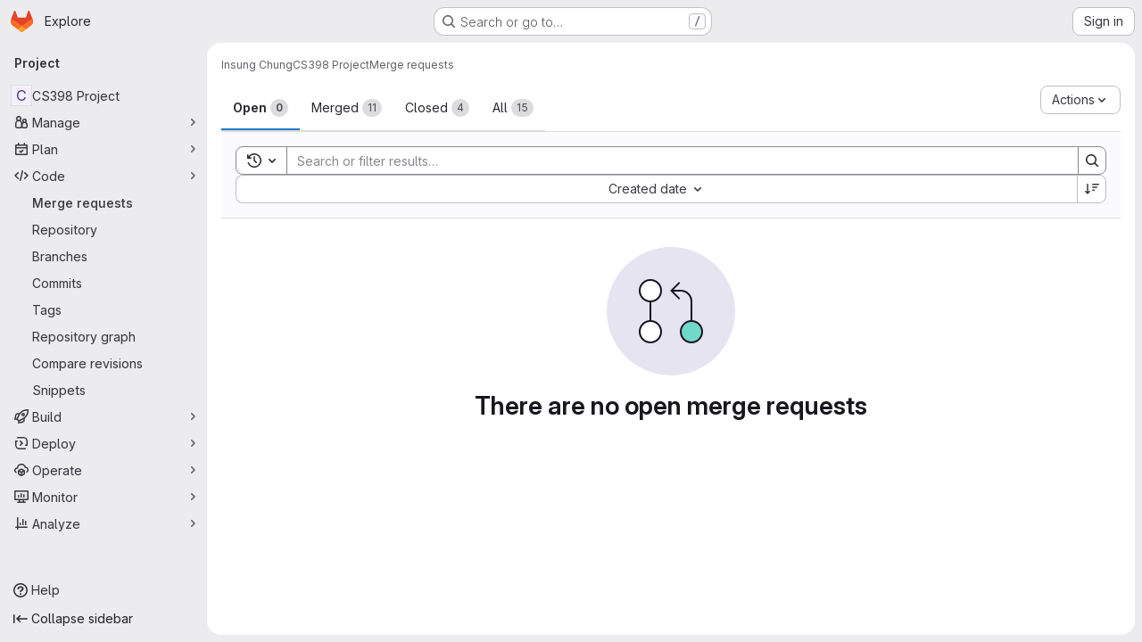

--- FILE ---
content_type: text/javascript; charset=utf-8
request_url: https://git.uwaterloo.ca/assets/webpack/commons-pages.groups.merge_requests-pages.projects.merge_requests.conflicts-pages.projects.merge_req-fc9b6d62.c864e9c3.chunk.js
body_size: 8177
content:
(this.webpackJsonp=this.webpackJsonp||[]).push([["commons-pages.groups.merge_requests-pages.projects.merge_requests.conflicts-pages.projects.merge_req-fc9b6d62"],{"+C8Q":function(e,t,l){"use strict";var a={props:{label:{type:Object,required:!0}}},s=l("tBpV"),i=Object(s.a)(a,(function(){var e=this._self._c;return e("div",{staticClass:"gl-flex gl-break-anywhere"},[e("span",{staticClass:"dropdown-label-box gl-top-0 gl-mr-3 gl-shrink-0",style:{"background-color":this.label.color},attrs:{"data-testid":"label-color-box"}}),this._v(" "),e("span",[this._v(this._s(this.label.title))])])}),[],!1,null,null,null);t.a=i.exports},"50mh":function(e,t,l){"use strict";var a={components:{GlDropdownItem:l("Czxp").a},inject:["allowLabelCreate","labelsManagePath"],props:{footerCreateLabelTitle:{type:String,required:!0},footerManageLabelTitle:{type:String,required:!1,default:""}},computed:{showManageLabelsItem(){return this.footerManageLabelTitle&&this.labelsManagePath}}},s=l("tBpV"),i=Object(s.a)(a,(function(){var e=this,t=e._self._c;return t("div",{attrs:{"data-testid":"dropdown-footer"}},[e.allowLabelCreate?t("gl-dropdown-item",{attrs:{role:"button","data-testid":"create-label-button"},nativeOn:{"!click":function(t){return t.stopPropagation(),e.$emit("toggleDropdownContentsCreateView")}}},[e._v("\n    "+e._s(e.footerCreateLabelTitle)+"\n  ")]):e._e(),e._v(" "),e.showManageLabelsItem?t("gl-dropdown-item",{attrs:{role:"button","data-testid":"manage-labels-button",href:e.labelsManagePath},nativeOn:{"!click":function(e){e.stopPropagation()}}},[e._v("\n    "+e._s(e.footerManageLabelTitle)+"\n  ")]):e._e()],1)}),[],!1,null,null,null);t.a=i.exports},"6UTF":function(e,t,l){"use strict";var a=l("CbCZ"),s=l("1I5c"),i={components:{GlButton:a.a,GlSearchBoxByType:s.a},props:{labelsCreateTitle:{type:String,required:!0},labelsListTitle:{type:String,required:!0},showDropdownContentsCreateView:{type:Boolean,required:!0},labelsFetchInProgress:{type:Boolean,required:!1,default:!1},searchKey:{type:String,required:!0},isStandalone:{type:Boolean,required:!1,default:!1}},computed:{dropdownTitle(){return this.showDropdownContentsCreateView?this.labelsCreateTitle:this.labelsListTitle}},expose:["focusInput"],methods:{focusInput(){var e;null===(e=this.$refs.searchInput)||void 0===e||e.focusInput()}}},r=l("tBpV"),o=Object(r.a)(i,(function(){var e=this,t=e._self._c;return t("div",{attrs:{"data-testid":"dropdown-header"}},[e.isStandalone?e._e():t("div",{staticClass:"dropdown-title gl-mb-0 gl-flex gl-items-center gl-pb-4 gl-pt-2",attrs:{"data-testid":"dropdown-header-title"}},[e.showDropdownContentsCreateView?t("gl-button",{staticClass:"js-btn-back dropdown-header-button !gl-p-0",attrs:{"aria-label":e.__("Go back"),variant:"link",size:"small",icon:"arrow-left","data-testid":"go-back-button"},on:{click:function(t){return t.stopPropagation(),e.$emit("toggleDropdownContentsCreateView")}}}):e._e(),e._v(" "),t("span",{staticClass:"gl-grow"},[e._v(e._s(e.dropdownTitle))]),e._v(" "),t("gl-button",{staticClass:"dropdown-header-button !gl-p-0",attrs:{"aria-label":e.__("Close"),variant:"link",size:"small",icon:"close","data-testid":"close-labels-dropdown-button"},on:{click:function(t){return e.$emit("closeDropdown")}}})],1),e._v(" "),e.showDropdownContentsCreateView?e._e():t("gl-search-box-by-type",{ref:"searchInput",attrs:{value:e.searchKey,placeholder:e.__("Search labels"),disabled:e.labelsFetchInProgress,"data-testid":"dropdown-input-field"},on:{input:function(t){return e.$emit("input",t)},keydown:function(t){return!t.type.indexOf("key")&&e._k(t.keyCode,"enter",13,t.key,"Enter")?null:e.$emit("searchEnter",t)}}})],1)}),[],!1,null,null,null);t.a=o.exports},HItA:function(e,t,l){var a={kind:"Document",definitions:[{kind:"OperationDefinition",operation:"subscription",name:{kind:"Name",value:"issuableLabelsUpdatedEE"},variableDefinitions:[{kind:"VariableDefinition",variable:{kind:"Variable",name:{kind:"Name",value:"issuableId"}},type:{kind:"NonNullType",type:{kind:"NamedType",name:{kind:"Name",value:"IssuableID"}}},directives:[]}],directives:[],selectionSet:{kind:"SelectionSet",selections:[{kind:"Field",name:{kind:"Name",value:"issuableLabelsUpdated"},arguments:[{kind:"Argument",name:{kind:"Name",value:"issuableId"},value:{kind:"Variable",name:{kind:"Name",value:"issuableId"}}}],directives:[],selectionSet:{kind:"SelectionSet",selections:[{kind:"InlineFragment",typeCondition:{kind:"NamedType",name:{kind:"Name",value:"Issue"}},directives:[],selectionSet:{kind:"SelectionSet",selections:[{kind:"Field",name:{kind:"Name",value:"id"},arguments:[],directives:[]},{kind:"Field",name:{kind:"Name",value:"labels"},arguments:[],directives:[],selectionSet:{kind:"SelectionSet",selections:[{kind:"Field",name:{kind:"Name",value:"nodes"},arguments:[],directives:[],selectionSet:{kind:"SelectionSet",selections:[{kind:"FragmentSpread",name:{kind:"Name",value:"Label"},directives:[]}]}}]}}]}},{kind:"InlineFragment",typeCondition:{kind:"NamedType",name:{kind:"Name",value:"MergeRequest"}},directives:[],selectionSet:{kind:"SelectionSet",selections:[{kind:"Field",name:{kind:"Name",value:"id"},arguments:[],directives:[]},{kind:"Field",name:{kind:"Name",value:"labels"},arguments:[],directives:[],selectionSet:{kind:"SelectionSet",selections:[{kind:"Field",name:{kind:"Name",value:"nodes"},arguments:[],directives:[],selectionSet:{kind:"SelectionSet",selections:[{kind:"FragmentSpread",name:{kind:"Name",value:"Label"},directives:[]}]}}]}}]}},{kind:"InlineFragment",typeCondition:{kind:"NamedType",name:{kind:"Name",value:"Epic"}},directives:[],selectionSet:{kind:"SelectionSet",selections:[{kind:"Field",name:{kind:"Name",value:"id"},arguments:[],directives:[]},{kind:"Field",name:{kind:"Name",value:"labels"},arguments:[],directives:[],selectionSet:{kind:"SelectionSet",selections:[{kind:"Field",name:{kind:"Name",value:"nodes"},arguments:[],directives:[],selectionSet:{kind:"SelectionSet",selections:[{kind:"FragmentSpread",name:{kind:"Name",value:"Label"},directives:[]}]}}]}}]}}]}}]}}],loc:{start:0,end:495}};a.loc.source={body:'#import "~/graphql_shared/fragments/label.fragment.graphql"\n\nsubscription issuableLabelsUpdatedEE($issuableId: IssuableID!) {\n  issuableLabelsUpdated(issuableId: $issuableId) {\n    ... on Issue {\n      id\n      labels {\n        nodes {\n          ...Label\n        }\n      }\n    }\n    ... on MergeRequest {\n      id\n      labels {\n        nodes {\n          ...Label\n        }\n      }\n    }\n    ... on Epic {\n      id\n      labels {\n        nodes {\n          ...Label\n        }\n      }\n    }\n  }\n}\n',name:"GraphQL request",locationOffset:{line:1,column:1}};var s={};a.definitions=a.definitions.concat(l("30z/").definitions.filter((function(e){if("FragmentDefinition"!==e.kind)return!0;var t=e.name.value;return!s[t]&&(s[t]=!0,!0)})));var i={};function r(e,t){for(var l=0;l<e.definitions.length;l++){var a=e.definitions[l];if(a.name&&a.name.value==t)return a}}a.definitions.forEach((function(e){if(e.name){var t=new Set;!function e(t,l){if("FragmentSpread"===t.kind)l.add(t.name.value);else if("VariableDefinition"===t.kind){var a=t.type;"NamedType"===a.kind&&l.add(a.name.value)}t.selectionSet&&t.selectionSet.selections.forEach((function(t){e(t,l)})),t.variableDefinitions&&t.variableDefinitions.forEach((function(t){e(t,l)})),t.definitions&&t.definitions.forEach((function(t){e(t,l)}))}(e,t),i[e.name.value]=t}})),e.exports=a,e.exports.issuableLabelsUpdatedEE=function(e,t){var l={kind:e.kind,definitions:[r(e,t)]};e.hasOwnProperty("loc")&&(l.loc=e.loc);var a=i[t]||new Set,s=new Set,o=new Set;for(a.forEach((function(e){o.add(e)}));o.size>0;){var n=o;o=new Set,n.forEach((function(e){s.has(e)||(s.add(e),(i[e]||new Set).forEach((function(e){o.add(e)})))}))}return s.forEach((function(t){var a=r(e,t);a&&l.definitions.push(a)})),l}(a,"issuableLabelsUpdatedEE")},ZIW3:function(e,t,l){"use strict";var a=l("Tmea"),s=l.n(a),i=(l("3UXl"),l("iyoE"),l("UezY"),l("z6RN"),l("hG7+"),l("HItA")),r=l.n(i),o=l("FxFN"),n=l("jlnU"),d=l("sHIo"),c=l("AxUD"),u=l("/lV4"),b=l("d08M"),p=l("wQDE"),h=l("D+x4"),g=l("d6eQ"),m=l("kMc5"),f=l("DVFT"),w=l("CbCZ"),v=l("PZST"),L=l("Czxp"),S=l("Jx7q"),y=l("GuZl"),k=l("LWzu"),C=l("NnjE"),j=l("gFTu"),_=l("PxiM"),T=l.n(_),D=l("+C8Q"),I={components:{GlDropdownItem:L.a,GlLoadingIcon:C.a,GlIntersectionObserver:j.a,LabelItem:D.a},model:{prop:"localSelectedLabels"},props:{allowMultiselect:{type:Boolean,required:!0},localSelectedLabels:{type:Array,required:!0},fullPath:{type:String,required:!0},searchKey:{type:String,required:!0},workspaceType:{type:String,required:!0}},data:()=>({labels:[],isVisible:!1}),apollo:{labels:{query(){return g.r[this.workspaceType].query},variables(){return{fullPath:this.fullPath,searchTerm:this.searchKey}},skip(){return 1===this.searchKey.length||!this.isVisible},update:function(e){var t;return(null===(t=e.workspace)||void 0===t||null===(t=t.labels)||void 0===t?void 0:t.nodes)||[]},error(){Object(n.createAlert)({message:Object(u.a)("Error fetching labels.")})}}},computed:{labelsFetchInProgress(){return this.$apollo.queries.labels.loading},localSelectedLabelsIds(){return this.localSelectedLabels.map((function(e){return Object(o.f)(e.id)}))},visibleLabels(){return this.searchKey?T.a.filter(this.labels,this.searchKey,{key:["title"]}):this.labels},showNoMatchingResultsMessage(){return Boolean(this.searchKey)&&0===this.visibleLabels.length},shouldHighlightFirstItem(){return""!==this.searchKey&&this.visibleLabels.length>0}},methods:{selectFirstItem(){this.shouldHighlightFirstItem&&this.handleLabelClick(this.visibleLabels[0])},isLabelSelected(e){return this.localSelectedLabelsIds.includes(Object(o.f)(e.id))},updateSelectedLabels(e){let t;t=this.isLabelSelected(e)?this.localSelectedLabels.filter((function({id:t}){return t!==Object(o.f)(e.id)&&t!==e.id})):[...this.localSelectedLabels,e],this.$emit("input",t)},handleLabelClick(e){this.updateSelectedLabels(e),this.allowMultiselect||this.$emit("closeDropdown",this.localSelectedLabels)},onDropdownAppear(){this.isVisible=!0},handleFocus(e,t){var l;0===t&&e.target.classList.contains("is-focused")&&(e.target.classList.remove("is-focused"),null!==(l=e.target.parentNode)&&void 0!==l&&null!==(l=l.nextElementSibling)&&void 0!==l&&l.querySelector("button")&&e.target.parentNode.nextElementSibling.querySelector("button").focus())}}},q=l("tBpV"),O=Object(q.a)(I,(function(){var e=this,t=e._self._c;return t("gl-intersection-observer",{on:{appear:e.onDropdownAppear}},[t("div",{staticClass:"js-labels-list"},[t("div",{ref:"labelsListContainer",attrs:{"data-testid":"dropdown-content"}},[e.labelsFetchInProgress?t("gl-loading-icon",{staticClass:"labels-fetch-loading gl-mb-3 gl-h-full gl-w-full gl-items-center",attrs:{size:"sm"}}):[e._l(e.visibleLabels,(function(l,a){return t("gl-dropdown-item",{key:l.id,attrs:{"is-checked":e.isLabelSelected(l),"is-check-item":"",active:e.shouldHighlightFirstItem&&0===a,"active-class":"is-focused","data-testid":"labels-list"},nativeOn:{"!focus":function(t){return e.handleFocus(t,a)},"!click":function(t){return t.stopPropagation(),e.handleLabelClick(l)}}},[t("label-item",{attrs:{label:l}})],1)})),e._v(" "),t("gl-dropdown-item",{directives:[{name:"show",rawName:"v-show",value:e.showNoMatchingResultsMessage,expression:"showNoMatchingResultsMessage"}],staticClass:"gl-p-3 gl-text-center",attrs:{"data-testid":"no-results"}},[e._v("\n          "+e._s(e.__("No matching results"))+"\n        ")])]],2)])])}),[],!1,null,null,null).exports,P=l("50mh"),x=l("6UTF");const F=function(e){return e===f.e},V=function(e){return e===f.f},E=function(e){return e===f.d};var B={components:{DropdownContentsLabelsView:O,DropdownContentsCreateView:k.a,DropdownHeader:x.a,DropdownFooter:P.a,GlButton:w.a,GlDropdown:v.a,GlDropdownItem:L.a,GlLink:S.a},inject:{toggleAttrs:{default:function(){return{}}}},props:{labelsCreateTitle:{type:String,required:!0},selectedLabels:{type:Array,required:!0},allowMultiselect:{type:Boolean,required:!0},labelsListTitle:{type:String,required:!0},dropdownButtonText:{type:String,required:!0},footerCreateLabelTitle:{type:String,required:!0},footerManageLabelTitle:{type:String,required:!0},variant:{type:String,required:!0},isVisible:{type:Boolean,required:!1,default:!1},fullPath:{type:String,required:!0},workspaceType:{type:String,required:!0},attrWorkspacePath:{type:String,required:!0},labelCreateType:{type:String,required:!0}},data(){return{showDropdownContentsCreateView:!1,localSelectedLabels:[...this.selectedLabels],isDirty:!1,searchKey:""}},computed:{dropdownContentsView(){return this.showDropdownContentsCreateView?"dropdown-contents-create-view":"dropdown-contents-labels-view"},buttonText(){return this.localSelectedLabels.length?this.localSelectedLabels.length>1?Object(u.j)(Object(u.i)("LabelSelect|%{firstLabelName} +%{remainingLabelCount} more"),{firstLabelName:this.localSelectedLabels[0].title,remainingLabelCount:this.localSelectedLabels.length-1}):this.localSelectedLabels[0].title:this.dropdownButtonText||Object(u.a)("Label")},showDropdownFooter(){return!this.showDropdownContentsCreateView&&!this.isStandalone},isStandalone(){return V(this.variant)},isSidebar(){return F(this.variant)}},watch:{localSelectedLabels:{handler(){this.isDirty=!0},deep:!0},isVisible(e){e?(this.$refs.dropdown.show(),this.isDirty=!1,this.localSelectedLabels=this.selectedLabels):(this.$refs.dropdown.hide(),this.setLabels())},selectedLabels(e){this.isDirty&&this.isSidebar||(this.localSelectedLabels=e)}},created(){this.debouncedSearchKeyUpdate=s()(this.setSearchKey,y.i)},beforeDestroy(){this.debouncedSearchKeyUpdate.cancel()},methods:{toggleDropdownContentsCreateView(){this.showDropdownContentsCreateView=!this.showDropdownContentsCreateView},toggleDropdownContent(){var e;this.toggleDropdownContentsCreateView(),null!==(e=this.$refs.dropdown)&&void 0!==e&&e.$refs.dropdown&&this.$refs.dropdown.$refs.dropdown.$_popper.scheduleUpdate()},setLabels(){this.isDirty&&this.$emit("setLabels",this.localSelectedLabels)},handleDropdownHide(){this.$emit("closeDropdown"),this.isSidebar||this.setLabels()},setSearchKey(e){this.searchKey=e},setFocus(){this.$refs.header.focusInput()},hideDropdown(){this.$refs.dropdown.hide()},showDropdown(){this.$refs.dropdown.show()},clearSearch(){this.allowMultiselect&&!this.isStandalone&&(this.searchKey="",this.setFocus())},selectFirstItem(){this.$refs.dropdownContentsView.selectFirstItem()},handleNewLabel(e){this.localSelectedLabels=[...this.localSelectedLabels,e],this.toggleDropdownContent(),this.clearSearch()}}},$=Object(q.a)(B,(function(){var e=this,t=e._self._c;return t("gl-dropdown",{ref:"dropdown",attrs:{text:e.buttonText,block:"","data-testid":"labels-select-dropdown-contents","toggle-attrs":e.toggleAttrs},on:{hide:e.handleDropdownHide,shown:e.setFocus},scopedSlots:e._u([{key:"header",fn:function(){return[t("dropdown-header",{ref:"header",attrs:{"search-key":e.searchKey,"labels-create-title":e.labelsCreateTitle,"labels-list-title":e.labelsListTitle,"show-dropdown-contents-create-view":e.showDropdownContentsCreateView,"is-standalone":e.isStandalone},on:{toggleDropdownContentsCreateView:e.toggleDropdownContent,closeDropdown:e.hideDropdown,input:e.debouncedSearchKeyUpdate,searchEnter:function(t){return t.preventDefault(),e.selectFirstItem.apply(null,arguments)}}})]},proxy:!0},{key:"default",fn:function(){return[t(e.dropdownContentsView,{ref:"dropdownContentsView",tag:"component",attrs:{"search-key":e.searchKey,"allow-multiselect":e.allowMultiselect,"full-path":e.fullPath,"workspace-type":e.workspaceType,"attr-workspace-path":e.attrWorkspacePath,"label-create-type":e.labelCreateType},on:{hideCreateView:e.toggleDropdownContent,labelCreated:e.handleNewLabel,input:e.clearSearch},model:{value:e.localSelectedLabels,callback:function(t){e.localSelectedLabels=t},expression:"localSelectedLabels"}})]},proxy:!0},{key:"footer",fn:function(){return[e.showDropdownFooter?t("dropdown-footer",{attrs:{"footer-create-label-title":e.footerCreateLabelTitle,"footer-manage-label-title":e.footerManageLabelTitle},on:{toggleDropdownContentsCreateView:e.toggleDropdownContent}}):e._e()]},proxy:!0}])})}),[],!1,null,null,null).exports,M=l("pEyj"),N=l("TKCn"),R=l.n(N),U=l("OVZb"),G=l("NmEs"),K={components:{GlLabel:U.a},inject:["allowScopedLabels"],props:{disabled:{type:Boolean,required:!1,default:!1},selectedLabels:{type:Array,required:!0},allowLabelRemove:{type:Boolean,required:!0},supportsLockOnMerge:{type:Boolean,required:!1,default:!1},labelsFilterBasePath:{type:String,required:!0},labelsFilterParam:{type:String,required:!0}},computed:{sortedSelectedLabels(){return R()(this.selectedLabels,(function(e){return Object(G.F)(e)}))}},methods:{buildFilterUrl({title:e}){const{labelsFilterBasePath:t,labelsFilterParam:l}=this;return`${t}?${l}[]=${encodeURIComponent(e)}`},scopedLabel(e){return this.allowScopedLabels&&Object(G.F)(e)},isLabelLocked(e){return e.lock_on_merge&&this.supportsLockOnMerge},showCloseButton(e){return this.allowLabelRemove&&!this.isLabelLocked(e)},removeLabel(e){this.$emit("onLabelRemove",e)}}},A=Object(q.a)(K,(function(){var e=this,t=e._self._c;return t("div",{staticClass:"gl-mt-3",attrs:{"data-testid":"embedded-labels-list"}},e._l(e.sortedSelectedLabels,(function(l){return t("gl-label",{key:l.id,staticClass:"gl-mb-2 gl-mr-2",attrs:{"data-qa-label-name":l.title,title:l.title,description:l.description,"background-color":l.color,target:e.buildFilterUrl(l),scoped:e.scopedLabel(l),"show-close-button":e.showCloseButton(l),disabled:e.disabled,"tooltip-placement":"top"},on:{close:function(t){return e.removeLabel(l.id)}}})})),1)}),[],!1,null,null,null).exports,z={components:{DropdownValue:M.a,DropdownContents:$,EmbeddedLabelsList:A,SidebarEditableItem:m.a},mixins:[Object(d.a)()],inject:{allowLabelEdit:{default:!1}},props:{iid:{type:String,required:!1,default:""},fullPath:{type:String,required:!0},allowLabelRemove:{type:Boolean,required:!1,default:!1},allowMultiselect:{type:Boolean,required:!1,default:!1},showEmbeddedLabelsList:{type:Boolean,required:!1,default:!1},variant:{type:String,required:!1,default:f.e},labelsFilterBasePath:{type:String,required:!1,default:""},labelsFilterParam:{type:String,required:!1,default:"label_name"},dropdownButtonText:{type:String,required:!1,default:Object(u.a)("Label")},labelsListTitle:{type:String,required:!1,default:Object(u.a)("Select labels")},labelsCreateTitle:{type:String,required:!1,default:Object(u.a)("Create group label")},footerCreateLabelTitle:{type:String,required:!1,default:Object(u.a)("Create group label")},footerManageLabelTitle:{type:String,required:!1,default:Object(u.a)("Manage group labels")},issuableType:{type:String,required:!0},issuableSupportsLockOnMerge:{type:Boolean,required:!1,default:!1},workspaceType:{type:String,required:!0},attrWorkspacePath:{type:String,required:!0},labelCreateType:{type:String,required:!0},selectedLabels:{type:Array,required:!1,default:function(){return[]}}},data:()=>({issuable:null,labelsSelectInProgress:!1,oldIid:null,sidebarExpandedOnClick:!1}),computed:{isLoading(){return this.labelsSelectInProgress||this.$apollo.queries.issuable.loading},issuableLabelIds(){return this.issuableLabels.map((function(e){return e.id}))},issuableLabels(){var e;return""!==this.iid?(null===(e=this.issuable)||void 0===e?void 0:e.labels.nodes)||[]:this.selectedLabels||[]},issuableId(){var e;return null===(e=this.issuable)||void 0===e?void 0:e.id},isLabelListEnabled(){return this.showEmbeddedLabelsList&&E(this.variant)},isLockOnMergeSupported(){var e;return this.issuableSupportsLockOnMerge||(null===(e=this.issuable)||void 0===e?void 0:e.supportsLockOnMerge)},labelShortcutDescription:()=>Object(p.b)()?null:b.J.description,labelShortcutKey:()=>Object(p.b)()?null:Object(b.Hb)(b.J)[0],labelTooltip(){const e=this.labelShortcutDescription,t=this.labelShortcutKey;return Object(p.b)()?null:Object(h.b)(`${e} <kbd class="flat gl-ml-1" aria-hidden=true>${t}</kbd>`)}},apollo:{issuable:{query(){return g.g[this.issuableType].issuableQuery},skip(){return!F(this.variant)||!this.iid},variables(){const e={iid:this.iid,fullPath:this.fullPath};return this.issuableType===c.s&&(e.types=["TEST_CASE"]),e},update(e){var t;return null===(t=e.workspace)||void 0===t?void 0:t.issuable},error(){Object(n.createAlert)({message:Object(u.a)("Error fetching labels.")})},subscribeToMore:{document:()=>r.a,variables(){return{issuableId:this.issuableId}},skip(){return!this.issuableId||!this.isDropdownVariantSidebar},updateQuery(e,{subscriptionData:{data:{issuableLabelsUpdated:t}}}){if(t){const{id:e,labels:{nodes:l}}=t;this.$emit("updateSelectedLabels",{id:e,labels:l})}}}}},watch:{iid(e,t){this.oldIid=t}},mounted(){document.addEventListener("toggleSidebarRevealLabelsDropdown",this.handleCollapsedValueClick)},beforeDestroy(){document.removeEventListener("toggleSidebarRevealLabelsDropdown",this.handleCollapsedValueClick)},methods:{handleDropdownClose(e){""!==this.iid?this.updateSelectedLabels(this.getUpdateVariables(e)):this.$emit("updateSelectedLabels",{labels:e}),this.collapseEditableItem()},collapseEditableItem(){var e;null===(e=this.$refs.editable)||void 0===e||e.collapse(),this.sidebarExpandedOnClick&&(this.sidebarExpandedOnClick=!1,this.$emit("toggleCollapse"))},handleCollapsedValueClick(){var e=this;this.sidebarExpandedOnClick=!0,this.$emit("toggleCollapse"),s()((function(){e.$refs.editable.toggle(),e.$refs.dropdownContents.showDropdown()}),f.a)()},getUpdateVariables(e){let t=[];t=e.map((function({id:e}){return e}));const l=this.oldIid||this.iid,a={iid:l,projectPath:this.fullPath,labelIds:t};switch(this.issuableType){case c.p:case c.s:return a;case c.q:return{...a,operationMode:o.j.replace};case c.n:return{iid:l,groupPath:this.fullPath,addLabelIds:t.map((function(e){return Object(o.f)(e)})),removeLabelIds:this.issuableLabelIds.filter((function(e){return!t.includes(e)})).map((function(e){return Object(o.f)(e)}))};default:return{}}},updateSelectedLabels(e){var t=this;this.labelsSelectInProgress=!0,this.$apollo.mutate({mutation:g.g[this.issuableType].mutation,variables:{input:e}}).then((function({data:e}){var l,a,s;if(null!==(l=e.updateIssuableLabels)&&void 0!==l&&null!==(l=l.errors)&&void 0!==l&&l.length)throw new Error;t.$emit("updateSelectedLabels",{id:null===(a=e.updateIssuableLabels)||void 0===a||null===(a=a.issuable)||void 0===a?void 0:a.id,labels:null===(s=e.updateIssuableLabels)||void 0===s||null===(s=s.issuable)||void 0===s||null===(s=s.labels)||void 0===s?void 0:s.nodes})})).catch((function(e){return Object(n.createAlert)({message:Object(u.a)("An error occurred while updating labels."),captureError:!0,error:e})})).finally((function(){t.labelsSelectInProgress=!1}))},getRemoveVariables(e){const t={iid:this.iid,projectPath:this.fullPath};switch(this.issuableType){case c.p:case c.s:return{...t,removeLabelIds:[e]};case c.q:return{...t,labelIds:[e],operationMode:o.j.remove};case c.n:return{iid:this.iid,removeLabelIds:[Object(o.f)(e)],groupPath:this.fullPath};default:return{}}},handleLabelRemove(e){""!==this.iid&&this.updateSelectedLabels(this.getRemoveVariables(e)),this.$emit("onLabelRemove",e)},isDropdownVariantSidebar:F,isDropdownVariantStandalone:V,isDropdownVariantEmbedded:E}},H=Object(q.a)(z,(function(){var e=this,t=e._self._c;return t("div",{staticClass:"labels-select-wrapper gl-relative",class:{"is-standalone":e.isDropdownVariantStandalone(e.variant),"is-embedded":e.isDropdownVariantEmbedded(e.variant)},attrs:{"data-testid":"sidebar-labels"}},[e.isDropdownVariantSidebar(e.variant)?[t("sidebar-editable-item",{ref:"editable",attrs:{title:e.__("Labels"),"edit-tooltip":e.labelTooltip,"edit-aria-label":e.labelShortcutDescription,"edit-keyshortcuts":e.labelShortcutKey,loading:e.isLoading,"can-edit":e.allowLabelEdit},on:{open:function(t){e.oldIid=null}},scopedSlots:e._u([{key:"collapsed",fn:function(){return[t("dropdown-value",{staticClass:"gl-pt-2",attrs:{"disable-labels":e.labelsSelectInProgress,"selected-labels":e.issuableLabels,"allow-label-remove":e.allowLabelRemove,"supports-lock-on-merge":e.isLockOnMergeSupported,"labels-filter-base-path":e.labelsFilterBasePath,"labels-filter-param":e.labelsFilterParam},on:{onLabelRemove:e.handleLabelRemove,onCollapsedValueClick:e.handleCollapsedValueClick}},[e._t("default")],2)]},proxy:!0},{key:"default",fn:function({edit:l}){return[t("dropdown-value",{staticClass:"gl-mb-2",attrs:{"disable-labels":e.labelsSelectInProgress,"selected-labels":e.issuableLabels,"allow-label-remove":e.allowLabelRemove,"supports-lock-on-merge":e.isLockOnMergeSupported,"labels-filter-base-path":e.labelsFilterBasePath,"labels-filter-param":e.labelsFilterParam},on:{onLabelRemove:e.handleLabelRemove}},[e._t("default")],2),e._v(" "),t("dropdown-contents",{ref:"dropdownContents",staticClass:"gl-mt-3 gl-w-full",attrs:{"dropdown-button-text":e.dropdownButtonText,"allow-multiselect":e.allowMultiselect,"labels-list-title":e.labelsListTitle,"footer-create-label-title":e.footerCreateLabelTitle,"footer-manage-label-title":e.footerManageLabelTitle,"labels-create-title":e.labelsCreateTitle,"selected-labels":e.issuableLabels,variant:e.variant,"is-visible":l,"full-path":e.fullPath,"workspace-type":e.workspaceType,"attr-workspace-path":e.attrWorkspacePath,"label-create-type":e.labelCreateType},on:{setLabels:e.handleDropdownClose,closeDropdown:e.collapseEditableItem}})]}}],null,!0)})]:[t("dropdown-contents",{ref:"dropdownContents",staticClass:"issuable-form-select-holder",attrs:{"dropdown-button-text":e.dropdownButtonText,"allow-multiselect":e.allowMultiselect,"labels-list-title":e.labelsListTitle,"footer-create-label-title":e.footerCreateLabelTitle,"footer-manage-label-title":e.footerManageLabelTitle,"labels-create-title":e.labelsCreateTitle,"selected-labels":e.issuableLabels,variant:e.variant,"full-path":e.fullPath,"workspace-type":e.workspaceType,"attr-workspace-path":e.attrWorkspacePath,"label-create-type":e.labelCreateType},on:{setLabels:e.handleDropdownClose}}),e._v(" "),e.isLabelListEnabled?t("embedded-labels-list",{attrs:{disabled:e.labelsSelectInProgress,"selected-labels":e.issuableLabels,"allow-label-remove":e.allowLabelRemove,"supports-lock-on-merge":e.isLockOnMergeSupported,"labels-filter-base-path":e.labelsFilterBasePath,"labels-filter-param":e.labelsFilterParam},on:{onLabelRemove:e.handleLabelRemove}}):e._e()]],2)}),[],!1,null,null,null);t.a=H.exports},e8Ql:function(e,t,l){"use strict";var a=l("Tmea"),s=l.n(a),i=(l("3UXl"),l("iyoE"),l("B++/"),l("z6RN"),l("47t/"),l("d85j")),r=l("CbCZ"),o=l("93nq"),n=l("zIFf"),d=l("/lV4"),c=l("GuZl"),u=l("2ibD"),b={components:{GlIcon:i.a,GlButton:r.a,GlCollapsibleListbox:o.a},directives:{GlTooltip:n.a},props:{projectsFetchPath:{type:String,required:!0},dropdownButtonTitle:{type:String,required:!0},moveInProgress:{type:Boolean,required:!1,default:!1},disabled:{type:Boolean,required:!1,default:!1}},data:()=>({projects:[],projectsList:[],selectedProjects:[],noResultsText:"",isSearching:!1}),mounted(){this.fetchProjects=s()(this.fetchProjects,c.i)},methods:{triggerSearch(){this.$refs.dropdown.search()},async fetchProjects(e=""){this.isSearching=!0;try{const{data:t}=await u.a.get(this.projectsFetchPath,{params:{search:e}});this.projects=t,this.projectsList=t.map((function(e){return{value:e.id,text:e.name_with_namespace}})),this.projectsList.length||(this.noResultsText=Object(d.a)("No matching results"))}catch(e){this.noResultsText=Object(d.a)("Failed to load projects")}finally{this.isSearching=!1}},handleProjectSelect(e){this.selectedProjects=[e[e.length-1]]},handleMoveClick(){var e=this;this.$refs.dropdown.close(),this.$emit("move-issuable",this.projects.find((function(t){return t.id===e.selectedProjects[0]})))},handleDropdownHide(){this.$emit("dropdown-close")}}},p=l("tBpV"),h=Object(p.a)(b,(function(){var e=this,t=e._self._c;return t("div",{staticClass:"js-issuable-move-block issuable-move-dropdown sidebar-move-issue-dropdown"},[t("div",{directives:[{name:"gl-tooltip",rawName:"v-gl-tooltip.left.viewport",modifiers:{left:!0,viewport:!0}}],staticClass:"sidebar-collapsed-icon",attrs:{"data-testid":"move-collapsed",title:e.dropdownButtonTitle},on:{click:function(t){return e.$emit("toggle-collapse")}}},[t("gl-icon",{attrs:{name:"arrow-right"}})],1),e._v(" "),t("gl-collapsible-listbox",{ref:"dropdown",attrs:{items:e.projectsList,block:!0,multiple:!0,searchable:!0,searching:e.isSearching,"search-placeholder":e.__("Search project"),"no-results-text":e.noResultsText,"header-text":e.dropdownButtonTitle},on:{hidden:e.handleDropdownHide,shown:e.triggerSearch,search:e.fetchProjects,select:e.handleProjectSelect},scopedSlots:e._u([{key:"toggle",fn:function(){return[t("gl-button",{staticClass:"js-sidebar-dropdown-toggle hide-collapsed gl-w-full",attrs:{loading:e.moveInProgress,size:"medium","data-testid":"dropdown-button",disabled:e.moveInProgress||e.disabled}},[e._v(e._s(e.dropdownButtonTitle))])]},proxy:!0},{key:"footer",fn:function(){return[t("div",{staticClass:"gl-p-3",attrs:{"data-testid":"footer"}},[t("gl-button",{staticClass:"gl-w-full",attrs:{category:"primary",variant:"confirm",disabled:!Boolean(e.selectedProjects.length),"data-testid":"dropdown-move-button"},on:{click:e.handleMoveClick}},[e._v(e._s(e.__("Move")))])],1)]},proxy:!0}]),model:{value:e.selectedProjects,callback:function(t){e.selectedProjects=t},expression:"selectedProjects"}})],1)}),[],!1,null,null,null);t.a=h.exports},mSGG:function(e,t,l){"use strict";var a=l("zNqO"),s=l("lgrP"),i=l("n64d"),r=l("EXdk"),o=l("eOJu"),n=l("Cn4y");const d=Object(n.c)({tag:Object(n.b)(r.r,"p"),textClass:Object(n.b)(r.e),variant:Object(n.b)(r.r)},i.j);var c={name:"GlDropdownText",components:{BDropdownText:Object(a.c)({name:i.j,functional:!0,props:d,render(e,{props:t,data:l,children:a}){const{tag:i,textClass:r,variant:n}=t;return e("li",Object(s.a)(Object(o.j)(l,["attrs"]),{attrs:{role:"presentation"}}),[e(i,{staticClass:"b-dropdown-text",class:[r,{["text-"+n]:n}],props:t,attrs:l.attrs||{},ref:"text"},a)])}})},inheritAttrs:!1},u=l("tBpV"),b=Object(u.a)(c,(function(){return(0,this._self._c)("b-dropdown-text",this._g(this._b({staticClass:"gl-dropdown-text"},"b-dropdown-text",this.$attrs,!1),this.$listeners),[this._t("default")],2)}),[],!1,null,null,null);t.a=b.exports},pEyj:function(e,t,l){"use strict";var a=l("TKCn"),s=l.n(a),i=(l("3UXl"),l("iyoE"),l("zIFf")),r=l("d85j"),o=l("OVZb"),n=l("NmEs"),d=l("/lV4"),c={directives:{GlTooltip:i.a},components:{GlIcon:r.a,GlLabel:o.a},inject:["allowScopedLabels"],props:{disableLabels:{type:Boolean,required:!1,default:!1},selectedLabels:{type:Array,required:!0},allowLabelRemove:{type:Boolean,required:!0},supportsLockOnMerge:{type:Boolean,required:!1,default:!1},labelsFilterBasePath:{type:String,required:!0},labelsFilterParam:{type:String,required:!0}},computed:{sortedSelectedLabels(){return s()(this.selectedLabels,(function(e){return Object(n.F)(e)?0:1}))},labelsList(){const e=this.selectedLabels.length?this.selectedLabels.slice(0,5).map((function(e){return e.title})).join(", "):Object(d.i)("LabelSelect|Labels");return this.selectedLabels.length>5?Object(d.j)(Object(d.i)("LabelSelect|%{labelsString}, and %{remainingLabelCount} more"),{labelsString:e,remainingLabelCount:this.selectedLabels.length-5}):e}},methods:{labelFilterUrl(e){return`${this.labelsFilterBasePath}?${this.labelsFilterParam}[]=${encodeURIComponent(e.title)}`},scopedLabel(e){return this.allowScopedLabels&&Object(n.F)(e)},isLabelLocked(e){return e.lockOnMerge&&this.supportsLockOnMerge},showCloseButton(e){return this.allowLabelRemove&&!this.isLabelLocked(e)},removeLabel(e){this.$emit("onLabelRemove",e)},handleCollapsedClick(){this.$emit("onCollapsedValueClick")}}},u=l("tBpV"),b=Object(u.a)(c,(function(){var e=this,t=e._self._c;return t("div",{staticClass:"value issuable-show-labels js-value",class:{"has-labels":e.selectedLabels.length},attrs:{"data-testid":"value-wrapper"}},[t("div",{directives:[{name:"gl-tooltip",rawName:"v-gl-tooltip.left.viewport",modifiers:{left:!0,viewport:!0}}],staticClass:"sidebar-collapsed-icon",attrs:{title:e.labelsList},on:{click:e.handleCollapsedClick}},[t("gl-icon",{attrs:{name:"labels"}}),e._v(" "),t("span",{staticClass:"collapse-truncated-title gl-px-3 gl-pt-2 gl-text-sm"},[e._v(e._s(e.selectedLabels.length))])],1),e._v(" "),e.selectedLabels.length?e._l(e.sortedSelectedLabels,(function(l){return t("gl-label",{key:l.id,staticClass:"hide-collapsed",attrs:{"data-testid":"selected-label-content","data-qa-label-name":l.title,title:l.title,description:l.description,"background-color":l.color,target:e.labelFilterUrl(l),scoped:e.scopedLabel(l),"show-close-button":e.showCloseButton(l),disabled:e.disableLabels,"tooltip-placement":"top"},on:{close:function(t){return e.removeLabel(l.id)}}})})):t("span",{staticClass:"hide-collapsed gl-text-subtle",attrs:{"data-testid":"empty-placeholder"}},[e._t("default")],2)],2)}),[],!1,null,null,null);t.a=b.exports}}]);
//# sourceMappingURL=commons-pages.groups.merge_requests-pages.projects.merge_requests.conflicts-pages.projects.merge_req-fc9b6d62.c864e9c3.chunk.js.map